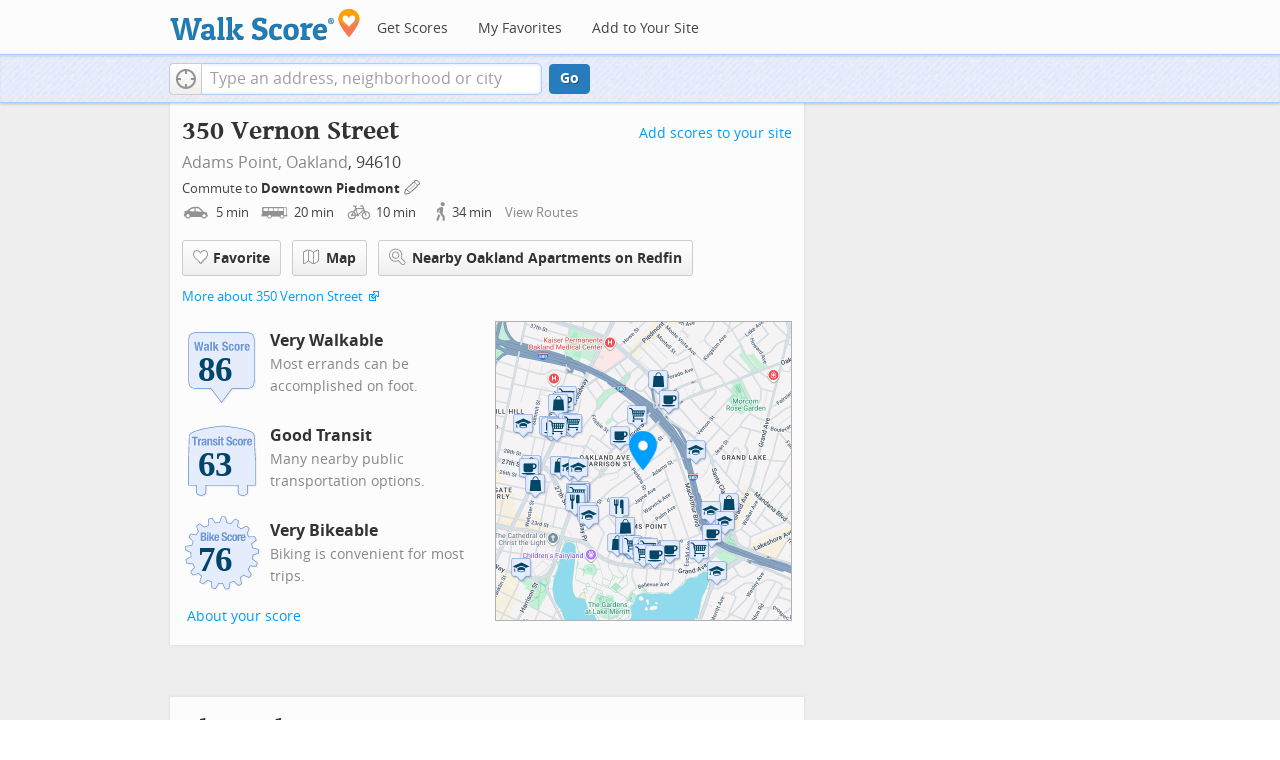

--- FILE ---
content_type: text/html
request_url: https://www.walkscore.com/score/350-vernon-st-oakland-ca-94610
body_size: 8197
content:
 <!DOCTYPE html> <html xmlns:og="http://ogp.me/ns#" xmlns:fb="http://www.facebook.com/2008/fbml"> <head prefix="og: http://ogp.me/ns# fb: http://ogp.me/ns/fb# walk-score: http://ogp.me/ns/fb/walk-score#"> <meta http-equiv="X-UA-Compatible" content="IE=edge,chrome=1"> <meta name="viewport" content="width=device-width, initial-scale=1.0 user-scalable=yes" /> <meta http-equiv="content-type" content="text/html; charset=UTF-8"/> <meta http-equiv="content-language" content="en"> <meta name="msvalidate.01" content="4B461FBFB34199E256F083A963A8CE34" /> <link rel="canonical" href="/score/350-vernon-st-oakland-ca-94610" /> <link rel="stylesheet" href="https://pp.walk.sc/_/s/_g/672a293e3aa1498523c2df1c5553a33a.css"> <style type="text/css"> </style> <title>350 Vernon Street, Oakland CA - Walk Score</title> <meta name="description" content="See the Walk Score of 350 Vernon Street, Oakland CA. View map of nearby restaurants, parks, and schools. See photos of Adams Point 94610." /> <!--[if gte IE 9]> <style type="text/css"> .gradient { filter: none; } </style> <![endif]--> <!--[if lt IE 9]> <style type="text/css"> .visible-smalltablet, .visible-phone, .visible-smallphone, .go-to-sidebar { display: none !important; } .simple-place { display: block !important; } .img-shadow { float: none !important; } .magazine [class*="span"] .img-shadow img { width: 100%; } .magazine [class*="span"] .profile img { max-width: none; } </style> <![endif]--> <meta property="fb:app_id" content="133264856724753"/> <meta property="fb:admins" content="639335198,1009098,1356526099,506749889,733592108,100000351611452" /> <meta property="og:type" content="website" /> <meta property="og:site_name" content="Walk Score"/> <meta property="og:image" content="https://pp.walk.sc/_/s/_i/images/fb-walkscore-180.jpg"/> <link rel="preload" as="script" href="https://www.googletagservices.com/tag/js/gpt.js" /> <script async src="https://dn0qt3r0xannq.cloudfront.net/redfin-t35oUm0kl8/walkscore-longform/prebid-load.js"></script> </head> <body class="pypage responsive magazine with-sidebar cards" ontouchstart="" onmouseover=""> <style type="text/css"> .tile-promo { display: none; } #feat-apartments { display: none !important } #crime-grade { display: none !important } #ws-smartbanner-b, a.map-enticement-link, .app-link-sms { display: none !important; } </style> <script>
  (function() {
    localStorage.removeItem('sb-skip-count'); 

    setInterval(function() {
      document.body.classList.remove('iphone', 'android'); 
      if (document.body.style.position === "fixed") document.body.style.position = ""; 
    }, 100);
  })();
</script> <script src="//www.google-analytics.com/cx/api.js"></script><script>!function(p,s,d,A,C,G,w,i,v,V){var t=w[A]=w[A]||{},a=cxApi,n=a.NO_CHOSEN_VARIATION,b=document.body,r=Math.random;i="MQM0GUKLSF2jaOjI09jEGw";v=a[G](i);if(v==n){V=[0, 1];v=V[(r()*V.length)|0];}t[i]=v;b[C]+=s+[p,i,v].join(d);}('ab',' ','-','AB_VARIANTS','className','getChosenVariation',window)</script> <script>!function(l){try{l&&l.lead_gen_sms=='requested'&&(document.body.className+=' sms-requested')}catch(e){}}(window.localStorage)</script> <div id="fb-root"></div> <div id="top"> <div class="root-container"> <div id="phone-address-bar" class='visible-phone'> <a href="/" data-ajax="false" class='logo'> </a> <ul class="nav nav-pills"> <li class="dropdown pull-left"> <a class="dropdown-toggle" data-toggle="dropdown" href="#"> </a> <ul class="dropdown-menu"> <li><a href='/' data-ajax="false">Search</a></li> <li><a href="/apartments/" id="mobile-nav-find-apartments" data-ajax="false" class="rentals">Find Apartments</a></li> <li><a href="/compare" rel="nofollow" data-ajax="false">My Favorites</a></li> </ul> </li> </ul> </div> <style> #phone-address-bar a.logo { top: 7px; width: 132px; height: 26px; background: url("https://pp.walk.sc/_/s/_i/images/ws-logo/walkscore-logo-132x26.png") 0 0 no-repeat; } @media only screen and (-webkit-min-device-pixel-ratio: 1.5), only screen and (min-device-pixel-ratio:1.5){ #phone-address-bar a.logo { background: url("https://pp.walk.sc/_/s/_i/images/ws-logo/walkscore-logo-264x52.png") 0 0 no-repeat; background-size: 132px 26px; -webkit-background-size: 132px 26px; -moz-background-size: 132px 26px; } } </style> <div id='respo-header' class='hidden-phone'> <div id="branding"> <a href="/" aria-label="Walk Score Logo"><img src="https://pp.walk.sc/_/s/_i/images/walk-score-2-sm.png" alt='Walk Score Logo' width="191" height="33"></a> </div> <div id="navigation"> <a href="/cities-and-neighborhoods/" class="w-btn">Get Scores</a> <a href="/compare" rel="nofollow" class="w-btn">My Favorites</a> <a href="/professional" rel="nofollow" class="w-btn">Add to Your Site</a> </div> <style> #branding { height: 33px; } #branding img { width: 191px; height: 33px; } #respo-header #navigation { left: 214px; top: 21px; } </style> <div id="nav-links"> <div id="btn-login" class="menu-button deactivated emherit"> <span class="avatar"><img id="default-login-head" src="https://pp.walk.sc/_/s/_i/images/search/login-head.png" width="30" /><img alt='Login default user image' id="login-head" src="https://pp.walk.sc/_/s/_i/images/search/login-head.png" /></span><button id="login-name" class="label"><span class="name noselect">Log in</span> <span class="toggle" aria-label="Menu"></span></button> <div class="shim"></div> <div id="login-menu" class="menu"> <div id="logged-in"> <p><a id="my-faves-link" href="/compare" rel="nofollow"><strong>Favorites</strong></a></p> <p><a id="my-places-link"><strong>Profile</strong></a></p> <p><button id="ws-fb-logout" class="link">Log out</button></p> </div> <div id="logged-out"> <p>Log in to save favorites.</p> <p><button id="ws-fb-login" class="fb-login" aria-label="Sign in with Facebook"></button> <p><button id="ws-oid-login" class="oid-login" aria-label="Sign in with Google"></button> </div> </div> </div> </div> </div></div> <div id="address-bar"> <div class="root-container"> <div id="get-score-form"> <div class="input-wrap "> <form id="get-walkscore-form" name="address-query" class="addrbar-query address oneline" onsubmit='document.location.href = "/score/" + encodeAddress($("#addrbar-street").val()); return false;'> <div class="field-sizer with-geo"> <a role="button" href aria-label="Current Location" class="b-btn light geolocate" style="display: block;"><span class="icon"></span></a> <input type="text" value="" id="addrbar-street" name="street" class="ui-autocomplete-input street example-text" autocomplete="off" role="textbox" aria-autocomplete="list" aria-haspopup="true" placeholder="Type an address, neighborhood or city"> </div> <a onclick="$('#get-walkscore-form').submit(); return false;" class="b-btn go-btn" id="gs-address-go" href="#">Go</a> <div class="geolocation-api small-bullet"><span class='icon bullet-target'></span>Locate me</div> </form> </div> </div> <div id="address-bar-links"> <button id="share-button" class="icons-share-button menu-button no-highlight"> <span class="ico"></span><span class="label">Share</span> <div id="share-menu"></div> </button></div> </div> </div> </div> <div class="all-blocks"> <div class="container-wrap"><div class="container-fluid margins-phone"> <div id='float-bar' class="block-wrap block-float-bar no-card"> <div class='float-bar hidden-phone hide'> <div class='container-wrap'> <div class='content'> <p class='buttons'> <a class='nearby-apts-btn b-btn light tall' rel="nofollow" href='/apartments/search/350-vernon-st-oakland-ca-94610' onclick="trackEvent(ACTIVE_COMPONENT, 'apt search button', 'from float-bar')">Nearby Apartments</a><a onclick="return false" class="b-btn light tall fave-btn not-ready" data-eventsrc='float-bar fave btn'><span class="icon fave"></span><span class='text'>Favorite</span></a> </p> <p class='with-ad'>350 Vernon Street</p> <!-- AddressPage_ATF_FloatBarText_600x15 --> <div id='div-gpt-ad-1406239901767-0' style='width:440px; height:15px;' class='extract-dfp-content'></div></div> </div> </div> </div> <div id='address-header' class="block-wrap block-address-header"> <div> <div class="float-left-noncleared"> <h1 class="tight-bot pad-bot-sm">350 Vernon Street</h1> <p class="tight-top tight-bot clear-smallphone dull-link unstyled"> <a href="/CA/Oakland/Adams_Point">Adams Point,</a> <a href="/CA/Oakland">Oakland</a>, 94610</p> </div> <p class='badges-link-upper-right float-right-noncleared badges-link medsmallfont small-pad-top'><a href="/professional/badges.php?address=350 Vernon Street Oakland, CA 94610">Add scores to your site</a></p> <div class="clear-all"> <div id="commutes-enticement-socket" class='smallfont'> <p class='tight-bot'> Commute to <a class="commutes-enticement-edit control-target" data-tracklabel='address link' href="/compare#edit-commutes"> Downtown Piedmont </a> <button aria-label="Edit Your Commutes" class='clickable icon edit light commutes-enticement-edit' data-tracklabel='pencil icon'></button> </p> <p id="commute-dialog-None" data-lat="37.8244063" data-lng="-122.2314865" data-label="Downtown Piedmont" class='commute-summary tight condensed-mode-icons clickable control-target dull-link'> <span data-tracklabel='drive text'> <span class="icon mode-drive" data-tracklabel='drive icon'></span> 5 <span class="mins" data-tracklabel='drive minutes'>min</span> </span> <span data-tracklabel='transit text'> <span class="icon mode-transit" data-tracklabel='transit icon'></span> 20 <span class="mins" data-tracklabel='transit minutes'>min</span> </span> <span data-tracklabel='bike text'> <span class="icon mode-bike" data-tracklabel='bike icon'></span> 10 <span class="mins" data-tracklabel='bike minutes'>min</span> </span> <span data-tracklabel='walk text'> <span class="icon mode-walk" data-tracklabel='walk icon'></span> 34 <span class="mins" data-tracklabel='walk minutes'>min</span> </span> <button class='indent10 hidden-phone buttonLink' data-tracklabel='view routes link'>View Routes</button></p> </div> </div> </div> <div class="row-fluid clear-all"> <div id="detail_actions" class="span12 align-left wrappy-btns pad-top"> <button onclick="return false" class="b-btn light tall fave-btn not-ready mobile-50w first-50w" data-eventsrc='header fave btn'><span class="icon fave"></span><span class='text'>Favorite</span></button> <a class='b-btn light tall mobile-50w fullscreen-map' data-action='button click' id='fullscreen-map-btn' href="#" role="button"><span class="map icon"></span>Map</a> <a class='address_nearby_apartments nearby-apts-btn b-btn light tall mobile-100w' target='_blank' href='https://www.redfin.com/city/13654/CA/Oakland/apartments-for-rent' onclick="trackEvent(ACTIVE_COMPONENT, 'apt search button', 'from header')"><span class="mag-glass icon"></span>Nearby Oakland Apartments on Redfin</a> </div> </div> <div class="smallfont clear-all"> <p class="tight-top"> <a href="https://www.redfin.com/CA/Oakland/350-Vernon-St-94610/home/1887958" onclick="trackEvent(ACTIVE_COMPONENT, 'xdp link click')" target="_blank">More about 350 Vernon Street</a> <span class="icon offsite"></span> </p> </div><div class="row-fluid clear-all"> <div class='span6 '> <div class='clearfix score-div'> <div class='block-header-badge score-info-link' data-eventsrc='score page walk badge'> <!--[if lte IE 8]><img src="//pp.walk.sc/badge/walk/score/86.png" alt="86 Walk Score of 350 Vernon Street Oakland CA 94610"><![endif]--> <!--[if gt IE 8]><img src="//pp.walk.sc/badge/walk/score/86.svg" alt="86 Walk Score of 350 Vernon Street Oakland CA 94610"><![endif]--> <!--[if !IE]> <!-- --><img src="//pp.walk.sc/badge/walk/score/86.svg" alt="86 Walk Score of 350 Vernon Street Oakland CA 94610"><!-- <![endif]--> </div> <h5 class='tight-bot'>Very Walkable</h5> <p class="med-tight-top tight-bot medsmallfont light">Most errands can be accomplished on foot.</p> </div> <div class='clearfix score-div'> <div class='block-header-badge score-info-link' style='padding-bottom: 10px' data-eventsrc='score page transit badge' data-type='transit'> <!--[if lte IE 8]><img src="//pp.walk.sc/badge/transit/score/63.png" alt="63 Transit Score of 350 Vernon Street Oakland CA 94610"><![endif]--> <!--[if gt IE 8]><img src="//pp.walk.sc/badge/transit/score/63.svg" alt="63 Transit Score of 350 Vernon Street Oakland CA 94610"><![endif]--> <!--[if !IE]> <!-- --><img src="//pp.walk.sc/badge/transit/score/63.svg" alt="63 Transit Score of 350 Vernon Street Oakland CA 94610"><!-- <![endif]--> </div> <h5 class='tight-bot'>Good Transit</h5> <p class="med-tight-top tight-bot medsmallfont light">Many nearby public transportation options.</p> </div> <div class='clearfix score-div'> <div class='block-header-badge score-info-link' style='padding-bottom: 10px' data-eventsrc='score page bike badge' data-type='bike'> <!--[if lte IE 8]><img src="//pp.walk.sc/badge/bike/score/76.png" alt="76 Bike Score of 350 Vernon Street Oakland CA 94610"><![endif]--> <!--[if gt IE 8]><img src="//pp.walk.sc/badge/bike/score/76.svg" alt="76 Bike Score of 350 Vernon Street Oakland CA 94610"><![endif]--> <!--[if !IE]> <!-- --><img src="//pp.walk.sc/badge/bike/score/76.svg" alt="76 Bike Score of 350 Vernon Street Oakland CA 94610"><!-- <![endif]--> </div> <h5 class='tight-bot'>Very Bikeable</h5> <p class="med-tight-top tight-bot medsmallfont light">Biking is convenient for most trips.</p> </div> <button class='score-info-link medsmallfont buttonLink' data-eventsrc='score page score details link'>About your score</button> <p class='badges-link-lower-left badges-link medsmallfont'><a href="/professional/badges.php?address=350 Vernon Street Oakland, CA 94610">Add scores to your site</a></p> </div> <div class="span6 hidden-phone small-pad-bot align-left-phone relative "> <div class="clippy-frame titled-map"> <a href="#" class="fullscreen-map" data-action="map click" role="button"><img class="clippy-inner address-header-static-tile" width='374' src="//pp.walk.sc/tile/e/0/748x600/loc/lat=37.8154185/lng=-122.2552852.png" alt="map of restaurants, bars, coffee shops, grocery stores, and more near 350 Vernon Street in Oakland"></a> <div class="map-house fullscreen-map" data-action="marker click" role="button"></div> </div> </div> </div> <div id="fullscreen-map" class="modal hide fade fullscreen preserve thin-frame" tabindex="-1" role="dialog" aria-labelledby="myModalLabel" aria-hidden="true"> <div class="modal-header"> <button type="button" class="close" data-dismiss="modal" aria-hidden="true">×</button> <h3 id="myModalLabel">What's Nearby</h3> </div> <div class="modal-body"> <div id='modal-fullscreen-map'></div> <p class='float-right hidden-phone smallfont tight-bot r-indent3 hide add-place-text'>Something missing? <a class='add-place'>Add a place</a></p> </div> </div> </div> <div id='mobile-static-map' class="block-wrap block-mobile-static-map"> <div class="row-fluid"> <div class="span12 small-pad-bot align-left-phone relative"> <div class="clippy-frame titled-map"> <a href="#" class="fullscreen-map" data-action="map click" role="button"><img class="clippy-inner address-header-static-tile" width='374' src="//pp.walk.sc/tile/e/0/748x600/loc/lat=37.8154185/lng=-122.2552852.png" alt="map of restaurants, bars, coffee shops, grocery stores, and more near 350 Vernon Street in Oakland"></a> <div class="map-house fullscreen-map" data-action="marker click" role="button"></div> </div> </div> </div> </div> <div id='text-ad' class="block-wrap block-text-ad no-card"> <!-- AddressPage_ATF_1stText_600x15 --> <div id='div-gpt-ad-1403560076948-0' class='extract-dfp-content'></div> </div> <div id='address-summary' class="block-wrap block-address-summary"> <h2>About this Location</h2> <div class="row-fluid"> <div class="span6"> <div id='addr-streetview' class='min-300 unbootstrap'></div> </div> <div id="apt-description" class="span6"> <div id="loc-description"> <div> <div class='microdata' itemscope itemtype="http://schema.org/Place"> <div itemprop="address" itemscope itemtype="http://schema.org/PostalAddress"> <div itemprop="streetAddress">350 Vernon Street</div> <div itemprop="addressLocality">Oakland</div> <div itemprop="addressRegion">CA</div> <div itemprop="postalCode">94610</div> </div> <div itemprop="geo" itemscope itemtype="http://schema.org/GeoCoordinates"> <meta itemprop="latitude" content="37.8154185" /> <meta itemprop="longitude" content="-122.2552852" /> </div> </div> <div class='content'> <p> <span id="score-description-sentence"> 350 Vernon Street has a Walk Score of 86 out of 100. This location is Very Walkable so most errands can be accomplished on foot. </span> </p> <p> 350 Vernon Street is a 21 minute walk from the Orange-N OAK Airport / Richmond and the Red-N SFO / SF / Richmond at the 19th Street Oakland stop. </p> <p> This location is in the Adams Point neighborhood in Oakland. Nearby parks include Oak Park, Oak Glen Park and Splash Pad Park. </p> </div> </div> </div> </div> </div> </div> <div id='text-ad' class="block-wrap block-text-ad no-card"> <!-- AddressPage_ATF_2ndText_600x15 --> <div id='div-gpt-ad-1403560076948-1' class='extract-dfp-content'></div> </div><div id="sidebar-anchor-0"></div> <div id='getting-around' class="block-wrap block-getting-around"> <div class='mag-block'> <h2 class="float-left-noncleared">Travel Time Map</h2> <p class='float-right-noncleared add-travel-time-link medsmallfont small-pad-top'><a href="/professional/travel-time-js-api.php#widget-example" onclick="trackEvent(ACTIVE_COMPONENT, 'add to your site: travel time')">Add to your site</a></p> <p class="subtitle clear-all"> Explore how far you can travel by car, bus, bike and foot from 350 Vernon Street. </p> <div class='relative'> <div id='map-getting-around' class='map min-300'></div> </div> </div> </div> <div id='text-ad' class="block-wrap block-text-ad no-card"> <!-- AddressPage_ATF_3rdText_600x15 --> <div id='div-gpt-ad-1403560076948-2' class='extract-dfp-content'></div> </div> <div id='transit' class="block-wrap block-transit"> <div class='clearfix'> <p class='float-right-noncleared add-transit-link medsmallfont small-pad-top'><a href="https://www.walkscore.com/professional/badges.php" onclick="trackEvent(ACTIVE_COMPONENT, 'add to your site: transit')">Add to your site</a></p> <div class='block-header-badge score-info-link' data-eventsrc='score page transit badge' data-type='transit'> <!--[if lte IE 8]><img src="//pp.walk.sc/badge/transit/score/63.png" alt="63 Transit Score of 350 Vernon Street Oakland CA 94610"><![endif]--> <!--[if gt IE 8]><img src="//pp.walk.sc/badge/transit/score/63.svg" alt="63 Transit Score of 350 Vernon Street Oakland CA 94610"><![endif]--> <!--[if !IE]> <!-- --><img src="//pp.walk.sc/badge/transit/score/63.svg" alt="63 Transit Score of 350 Vernon Street Oakland CA 94610"><!-- <![endif]--> </div> <h2 class='with-sub'>Good Transit</h2> <p>350 Vernon Street has good transit which means many nearby public transportation options. </p> <div class="titled-map hidden-phone"> <div id="map-transit" class="map min-300"></div> </div> <div class='transit-lists'> <div class="rail-lines transit-list"> <p class="title"><span class='icon rail'></span><strong>Rail lines:</strong></p> <ul> <li class='w-btn transit-list-item route-7'><p class='name'>Red-N SFO / SF / Richmond</p> <p class='dist'>0.9 mi</p></li><li class='w-btn transit-list-item route-8'><p class='name'>Red-S SF / SFO Airport / Millbrae</p> <p class='dist'>0.9 mi</p></li><li class='w-btn transit-list-item route-9'><p class='name'>Orange-N OAK Airport / Richmond</p> <p class='dist'>0.9 mi</p></li><li class='w-btn transit-list-item route-10'><p class='name'>Orange-S OAK Airport / Berryessa/North San Jose</p> <p class='dist'>0.9 mi</p></li><li class='w-btn transit-list-item route-11'><p class='name'>Yellow-S San Francisco International Airport</p> <p class='dist'>0.9 mi</p></li><li class='w-btn transit-list-item route-12'><p class='name'>Yellow-N San Francisco / Antioch</p> <p class='dist'>0.9 mi</p></li><li class='w-btn transit-list-item route-13'><p class='name'>Green-S OAK Airport / SF / Daly City</p> <p class='dist'>1.4 mi</p></li><li class='w-btn transit-list-item route-14'><p class='name'>Green-N SF / OAK Airport / Berryessa</p> <p class='dist'>1.4 mi</p></li><li class='w-btn transit-list-item route-15'><p class='name'>Blue-N SF / OAK Airport / Dublin/Pleasanton</p> <p class='dist'>1.4 mi</p></li><li class='w-btn transit-list-item route-16'><p class='name'>Blue-S OAK Airport / SF / Daly City</p> <p class='dist'>1.4 mi</p></li> </ul> </div> <div class="bus-lines transit-list"> <p class="title"><span class='icon bus'></span><strong>Bus lines:</strong></p> <ul> <li class='w-btn transit-list-item route-0'><p class='name'>33 Piedmont - Harrison - Park Blvd.</p> <p class='dist'>0.1 mi</p></li><li class='w-btn transit-list-item route-1'><p class='name'>57 40th St. - MacArthur</p> <p class='dist'>0.2 mi</p></li><li class='w-btn transit-list-item route-2'><p class='name'>658 Skyline - Bret Harte - MacArthur</p> <p class='dist'>0.2 mi</p></li><li class='w-btn transit-list-item route-3'><p class='name'>657 Oak High - Oak Tech - MacArthur</p> <p class='dist'>0.2 mi</p></li><li class='w-btn transit-list-item route-4'><p class='name'>653 Montera - MacArthur</p> <p class='dist'>0.2 mi</p></li><li class='w-btn transit-list-item route-5'><p class='name'>611 Westlake Middle - 14th Ave.</p> <p class='dist'>0.2 mi</p></li><li class='w-btn transit-list-item route-6'><p class='name'>P Piedmont - Oakland Ave. Transbay</p> <p class='dist'>0.3 mi</p></li> </ul> </div> </div> </div> </div> <div id='text-ad' class="block-wrap block-text-ad no-card"> <!-- AddressPage_ATF_4thText_600x15 --> <div id='div-gpt-ad-1403560076948-3' class='extract-dfp-content'></div> </div> <div id='hood-promo' class="block-wrap block-hood-promo"> <div class='small-pad-top apartments clearfix'> <h2>Adams Point Neighborhood</h2> <p> 350 Vernon Street is in the Adams Point neighborhood. Adams Point is the 24th most walkable neighborhood in <a href="/CA/Oakland"><strong>Oakland</strong></a> with a neighborhood Walk Score of 89. </p> <p> Moving to Oakland from another city? View our <a href="/moving/to-oakland">moving to Oakland guide</a>. </p> </p> <div class="row-fluid small-phone phone-clippy"> <div class="span6"> <a class='b-btn light float-left mobile-100w' href="/CA/Oakland/Adams_Point"> Learn More About Adams Point </a> </div> <div class="span6"> <a class='b-btn light float-right-noncleared phone-left mobile-100w' href="/CA/Oakland"> Learn More About Oakland </a> </div> </div> <div class='align-left pad-top'> <div class="breadcrumbs"> <a href="/cities-and-neighborhoods/" title="United States Walkability Rankings">United States</a><span></span> <a href="/CA" title="Cities in California state">California</a><span></span> <a href="/CA/Oakland" >Oakland</a><span></span> <a href="/CA/Oakland/Adams_Point" >Adams Point</a></div> </div> </div> </div> <div id='responsive-ad' class="block-wrap block-responsive-ad"> <div class='mag-block borderless overflow-banner' > <!-- Aditude Ad--> <div id="leaderboard-ad"></div> <script>
    window.tude = window.tude || { cmd: [] };
    tude.cmd.push(function() {
      tude.refreshAdsViaDivMappings([
        {
          divId: "leaderboard-ad",
          baseDivId: "pb-slot-walkscore-leader",
        }
      ]);
    });
  </script> </div> </div> <div class="respo-sidebar-wrap"> <div class="respo-sidebar clearfix"> <div id='responsive-ad' class="block-wrap block-responsive-ad"> <div class='mag-block borderless go-to-sidebar ad2' data-sidebar-anchor="sidebar-anchor-0" data-sidebar-weight='10'> <!-- Aditude Ad--> <div id="right-rail-ad"></div> <script>
    window.tude = window.tude || { cmd: [] };
    tude.cmd.push(function() {
      tude.refreshAdsViaDivMappings([
        {
          divId: "right-rail-ad",
          baseDivId: "pb-slot-walkscore-rail",
        }
      ]);
    });
  </script> </div> </div> </div> </div> </div></div> </div> <script>window.initialize = function(){ window._goodToGo = true }</script> <script src="https://pp.walk.sc/_/s/_g/746b7be055773d3812ba191babd77ac7.js"></script> <script>$LAB.setGlobalDefaults({AllowDuplicates:false});</script> <!--[if IE]><script>$LAB.setGlobalDefaults({AlwaysPreserveOrder:true});</script><![endif]--> <div id="footer"><div id="city-footer"> <div class="container-fluid margins-phone"> <div class="root-container clearfix row-fluid"> <div class='span6 clearfix'> <div class='clear-all'> <div class="section clear-all with-social"> <h5><a href="/">Walk Score</a></h5> <div id="social-media-buttons" class="social-buttons"> <button aria-label="Twitter" onclick='trackNavigationNewWindow("http://twitter.com/walkscore", ACTIVE_COMPONENT, "follow us", "twitter")' class='s-btn friend-twitter'> </button> <button aria-label="Facebook" onclick='trackNavigationNewWindow("http://www.facebook.com/walkscore", ACTIVE_COMPONENT, "follow us", "facebook")' class='s-btn friend-facebook'> </button> <button aria-label="Email" onclick='trackNavigation("/how-it-works/#join-list", ACTIVE_COMPONENT, "follow us", "email list")' class='s-btn friend-email-list'> </button><div onclick='trackNavigationNewWindow("http://plus.google.com/+walkscore/", ACTIVE_COMPONENT, "follow us", "google plus")' class='s-btn friend-google'> </div></div> <ul> <li><a href="/about.shtml">About</a></li> <li><a href="/how-it-works/">How It Works</a></li> <li><a href="/press/">Press</a></li> <li><a href="/terms-of-use.shtml" rel="nofollow">Terms &amp; Privacy</a></li> <li><div style="visibility:visible;"><a href="/contact" target="_blank" rel="nofollow">Feedback</a></div></li> </ul> </div> <div class="section wide"> <h5><a href="/professional/">Professional</a></h5> <ul> <li><a href="/professional/walk-score-widget.php">Walk Score Widget</a></li> <li><a href="/professional/walk-score-apis.php">Walk Score APIs</a></li> <li><a href="/professional/research.php">Data Services</a></li> <li><a href="/professional/real-estate-professionals.php">Real Estate Professionals</a></li> <li><a href="/professional/walkability-research.php">Walkability Research</a></li> <li><a href="/professional/badges.php">Badges</a></li> </ul> </div> </div> <p class="accessibility-contact">If you are using a screen reader or having trouble reading this website, please call Walk Score customer service at (253) 256-1634.</p> <p class="credit"><br />&copy; 2026 Walk Score</p> </div> </div> <noscript> <img src="http://b.scorecardresearch.com/p?c1=2&c2=15053602&cv=2.0&cj=1" /> </noscript></div> </div> <script>(function(){var start=function(){(window.wLAB = $LAB).wait(function(){window.ACTIVE_COMPONENT = "overview";window.isMobile = false;}).script("https://ajax.googleapis.com/ajax/libs/jquery/1.9.1/jquery.min.js").wait(function(){window.trueWinWidth = function(){return Math.max($(window).outerWidth(true), window.outerWidth);}}).wait(function(){;(function() {'use strict';$('body').addClass('loaded-' + (trueWinWidth()>=850 ? "with":"without") + '-sidebar');var sidebarBlocks = $('.go-to-sidebar').toArray();var anchors = [];if (sidebarBlocks.length) {var sortByWeight = function(a, b){var aWeight = Number($(a).attr('data-sidebar-weight') || 10);var bWeight = Number($(b).attr('data-sidebar-weight') || 10);return ((aWeight < bWeight) ? -1 : ((aWeight > bWeight) ? 1 : 0));};sidebarBlocks.sort(sortByWeight);$.each(sidebarBlocks, function(i,e) {anchors.push($('#'+$(e).attr('data-sidebar-anchor')));});var sidebar = $('.respo-sidebar');window.isShowingSidebar = true;var alertSidebarShown = function(){if (window.isShowingSidebar){$.event.trigger("sidebarShown");}};var resizeFunc = function(){var showSidebar = (trueWinWidth() >= 850);if (showSidebar != window.isShowingSidebar){window.isShowingSidebar = showSidebar;if (showSidebar){$.each(sidebarBlocks, function(i,e) {sidebar.append($(e).parent());});alertSidebarShown();}else {$.each(sidebarBlocks, function(i,e) {anchors[i].after($(e).parent());});}}};alertSidebarShown();$(window).resize(resizeFunc);resizeFunc();}})();}).script("https://maps.googleapis.com/maps/api/js?callback=initialize&libraries=geometry,places&client=gme-redfin&channel=walkscore-overview").script("https://pp.walk.sc/_/s/_g/62b16cb82d6064e51e930022b2ac1ffa.js").script("https://pp.walk.sc/_/s/_p/listing/8cd3de742c321203d5cd8ddac939bef0.js");$LAB};if(window.addEventListener)window.addEventListener("load",start,false);else window.attachEvent("onload",start);})()</script> </body> </html>

--- FILE ---
content_type: text/javascript
request_url: https://pp.walk.sc/_/s/_p/listing/8cd3de742c321203d5cd8ddac939bef0.js
body_size: 6591
content:
!function(){!function(){"use strict";window._blockLayoutCallbacks=[],window.blockLayout=function(e){window._blockLayoutCallbacks.push(e)}}(),window.localStorage&&window.localStorage.apartments_state&&window.localStorage.apartments_state.indexOf("develop.walkscore")!=-1&&document.location.href.indexOf("www.walkscore")!=-1&&(window.localStorage.apartments_state=window.localStorage.apartments_state.replace("develop.walkscore","www.walkscore")),$("#phone-address-bar .dropdown-menu a").click(function(){trackEvent(ACTIVE_COMPONENT,$(this).text()+" click","mobile nav")}),window.localStorage&&window.localStorage.apartments_state&&($("#mobile-nav-find-apartments").click(function(e){return e.preventDefault(),document.location=window.localStorage.apartments_state,!1}),$("#mobile-nav-faves").click(function(e){return e.preventDefault(),document.location=window.localStorage.apartments_state+"&tab=faves",!1})),window.localStorage&&window.localStorage.apartments_state&&$("#my-faves-link").click(function(e){trackEvent(ACTIVE_COMPONENT,"Favorites click","user menu")}),function(){$("#navigation a").click(function(){trackEvent("ACTIVE_COMPONENT",$(this).text()+" click","main nav")});var e=window.localStorage&&window.localStorage.apartments_state;e&&$("#top-nav-find-apartments").click(function(t){return t.preventDefault(),document.location=e.split("?")[0],!1})}(),blockLayout(function(){window.rentSalePathBase="/apartments",$("#get-walkscore-form").attr("onsubmit",""),new RentalsSearchBox({rentsale:2}).setInput($("#addrbar-street"))});googletag.cmd.push(function(){googletag.defineSlot("/1357474/AddressPage_ATF_FloatBarText_600x15",[600,15],"div-gpt-ad-1406239901767-0").addService(googletag.pubads()),googletag.pubads().enableSingleRequest(),googletag.enableServices()}),googletag.cmd.push(function(){googletag.display("div-gpt-ad-1406239901767-0")}),blockLayout(function(){window.commutesEnticementApp=new CommutesEnticementApp({lat:37.8154185,lng:-122.2552852}),$("body").hasClass("user-has-commute")&&commutesEnticementApp.on("update",function(){$("body").removeClass("user-has-commute")}).update()}),function(){var e=Math.max($(window).outerWidth(!0),window.outerWidth),t={ws_wsid:"9d8b9aab2f4f59b04bed3837e4ca9b43",ws_address:"350 Vernon Street Oakland CA 94610",ws_lat:"37.8154185",ws_lon:"-122.2552852",ws_width:"100%",ws_height:"427",ws_layout:"none",ws_hide_footer:"true",ws_commute:"false",ws_public_transit:"false",ws_no_link_info_bubbles:"true",ws_show_reviews:e>767?"true":"false",ws_no_link_score_description:"true",ws_hide_bigger_map:"true",ws_background_color:"transparent",ws_map_modules:"google_map,street_view,satellite,walkability",ws_no_head:"true"};for(var a in t)t.hasOwnProperty(a)&&(window[a]=t[a])}(),function(){var e=function(){return $("#fullscreen-map").data("maptype")},t=function(){return[e(),window.trueWinWidth()].join("-")},a=function(){$("#fullscreen-map").data("mapstate",t())},o=function(){var e=t();return e==$("#fullscreen-map").data("mapstate")&&$("#modal-fullscreen-map").find("iframe").length},n=function(){if(!o()){window.ws_div_id="modal-fullscreen-map";var e=$("#modal-fullscreen-map");window.ws_height=bootstrapIsPhone()?Math.min(window.innerHeight-100,parseInt(e.parent().css("max-height"))):Math.min(650,.8*window.innerHeight-40),e.empty().height(window.ws_height),loadTileAsync(),a()}};$("#fullscreen-map").on("show",function(){o()||$("#modal-fullscreen-map").empty(),$(window).unbind("resize.fullscreen"),$(window).bind("resize.fullscreen",_(function(){n()}).debounce(500))}),$("#fullscreen-map").on("shown",function(){n(),$(document).off("focusin.modal")}),$("#fullscreen-map").on("hide",function(){$(window).unbind("resize.fullscreen"),$(window).bind("resize.fullscreen",function(){$("#modal-fullscreen-map").empty()}),$(this).find(".add-place-text").css("display","none"),trackEvent(ACTIVE_COMPONENT,"bigger map closed")})}(),googletag.cmd.push(function(){googletag.defineSlot("/1357474/AddressPage_ATF_HeaderText_600x15",[600,15],"div-gpt-ad-1406333324833-0").addService(googletag.pubads()),googletag.pubads().enableSingleRequest(),googletag.enableServices()}),googletag.cmd.push(function(){googletag.display("div-gpt-ad-1406333324833-0")}),googletag.cmd.push(function(){googletag.defineSlot("/1357474/AddressPage_ATF_1stText_600x15",[600,15],"div-gpt-ad-1403560076948-0").addService(googletag.pubads()),googletag.pubads().enableSingleRequest(),googletag.enableServices()}),googletag.cmd.push(function(){googletag.display("div-gpt-ad-1403560076948-0")}),collapseParagraphs("#loc-description .content",trueWinWidth()<768?1:3,"More","Less"),googletag.cmd.push(function(){googletag.defineSlot("/1357474/AddressPage_ATF_2ndText_600x15",[600,15],"div-gpt-ad-1403560076948-1").addService(googletag.pubads()),googletag.pubads().enableSingleRequest(),googletag.enableServices()}),googletag.cmd.push(function(){googletag.display("div-gpt-ad-1403560076948-1")}),googletag.cmd.push(function(){googletag.defineSlot("/1357474/AddressPage_ATF_3rdText_600x15",[600,15],"div-gpt-ad-1403560076948-2").addService(googletag.pubads()),googletag.pubads().enableSingleRequest(),googletag.enableServices()}),googletag.cmd.push(function(){googletag.display("div-gpt-ad-1403560076948-2")}),googletag.cmd.push(function(){googletag.defineSlot("/1357474/AddressPage_ATF_4thText_600x15",[600,15],"div-gpt-ad-1403560076948-3").addService(googletag.pubads()),googletag.pubads().enableSingleRequest(),googletag.enableServices()}),googletag.cmd.push(function(){googletag.display("div-gpt-ad-1403560076948-3")}),$(window).load(function(){window._ws_win_loaded=!0}),setTimeout(function(){for(var e=$LAB,t=["https://pp.walk.sc/_/s/_g/a1e802606e27dad2c9584788c1fcf0f8.js"],a=0;a<t.length;a++)e=e.script(t[a]);e.wait(function(){"use strict";isIOS()?($("body").addClass("ios"),isIOS()&&!window.isIpad()&&$("body").addClass("iphone")):window.isAndroid()&&$("body").addClass("android"),window.CDN_HOSTS=["https://pp.walk.sc","https://pp2.walk.sc","https://pp3.walk.sc"],$(document).ready(app_loader(logExceptions("basic_page_init_js",function(){$(document).ready(function(){activateShareButton(),$("body").addClass("loaded-at-"+findBootstrapEnvironment()),isIpad()&&$("body").addClass("touch")}),window.initBlockMaps&&window.initBlockMaps(),$("[data-asyncimgsrc]").each(function(e,t){t=$(t),t.attr("src",t.attr("data-asyncimgsrc"))})}))),app_loader(logExceptions("supports_ugc_init",function(){var e=new google.maps.LatLngBounds(new google.maps.LatLng(37.80249,-122.26237),new google.maps.LatLng(37.81823,-122.24656));window.dataCurator=window.simpleLoginApp.curator.dataCurator,window.dataCurator.wireUpAddPlaceButtons({bounds:e}),window.dataCurator.wireUpAskExpertLinks()})),app_loader(logExceptions("block_init_app",function(){var e=null,t=e?e[K_URLSLUG]:"/350-vernon-st-oakland-ca-94610".replace(/^\//,"");trackEventNonInteractive(ACTIVE_COMPONENT,"score page view","address"),window.baseApp=new RentalsComponentBaseApp({title:decodeURIComponent(""),street:decodeURIComponent(""),requested_id:"",sidebarDiv:document.getElementById("sidebar"),favoritesDiv:document.getElementById("favorites"),lat:37.8154185,lng:-122.2552852,slug:t,price:void 0,beds:void 0,thumbnailBase:"",activeRental:e,view_details_url:"",rentsale:2,GKEY:"AIzaSyCuzgxF14kjRPwZsA_0yDXP0KoN9AEQLBs"}),logPageView(t);var a=new RentalsDetailsApp({baseApp:baseApp,listingId:"",rentsale:2,loc:decodeURIComponent(""),detailsContent:window.activeDetailsContent});getUserLocationState({slug:t,success:function(e){a.details.freshenUIWithUserData(e)}})})),$(window).on("float-bar-block-scroll-in",logExceptions("block_init_float-bar",function(){if(!bootstrapIsPhone()){var e=$(".float-bar"),t=function(){var t=$(window).scrollTop()<220;e.css("display",t?"none":"block")};$(window).scroll(t)}extractTextAd("div-gpt-ad-1406239901767-0",{city:"Oakland",url:"http://www.eastbayhomesolutions.com/listings/minprice/255000/beds/1/areas/27983,27984,27985,27986,27987,27988,27990,27991,27992,27993,27994,27995,27996,27997,27998,132598,135235,138527,139310,139439,140660/sort/price+asc/?ts=pdws&tsinfo=ADV-CA-OAKLAND-ALL"})})),$(window).on("address-header-block-scroll-in",logExceptions("block_init_address-header",function(){wireUpScoreInfoLinks("Address","350 Vernon Street",{scores:{walk:86,transit:63,bike:76},score_details:{culture_C:{contribution:5.69121120368058,max_contribution:6.3417576139449965,score:89.74185943603516},dine_drink_C:{contribution:23.568199091882356,max_contribution:28.40536862951059,score:82.97093200683594},errands_C:{contribution:15.194007971327984,max_contribution:16.77204284340971,score:90.59127807617188},grocery_P:{contribution:17.676457172757743,max_contribution:19.025272841834994,score:92.910400390625},parks_P:{contribution:6.054868947666695,max_contribution:6.3417576139449965,score:95.4761962890625},schools_P:{contribution:5.604422814703423,max_contribution:6.3417576139449965,score:88.37333679199219},shopping_C:{contribution:11.8950677340346,max_contribution:16.77204284340971,score:70.9219970703125}},address:"350 Vernon Street"}),$(".badges-link").click(function(){trackEvent(ACTIVE_COMPONENT,"badges link click","add scores to your site")});var e=$(".address-header-static-tile"),t=e.attr("data-imgsrc");t&&e.attr("src",t),$(".fullscreen-map").click(function(){return trackEvent(ACTIVE_COMPONENT,"click bigger map btn",$(this).attr("data-action")),$("#fullscreen-map").one("shown",function(){$(".add-place-text").css("display","block")}),$("#fullscreen-map").data("maptype","nearby").modal("show"),!1}),extractTextAd("div-gpt-ad-1406333324833-0",{city:"Oakland",url:"http://www.eastbayhomesolutions.com/listings/minprice/255000/beds/1/areas/27983,27984,27985,27986,27987,27988,27990,27991,27992,27993,27994,27995,27996,27997,27998,132598,135235,138527,139310,139439,140660/sort/price+asc/?ts=pdws&tsinfo=ADV-CA-OAKLAND-ALL"}),trackEventNonInteractive(ACTIVE_COMPONENT,"market leader shown","from header")})),$(window).on("mobile-static-map-block-scroll-in",logExceptions("block_init_mobile-static-map",function(){$.browser.msie&&$.browser.version<9&&$("#mobile-static-map").hide()})),$(window).on("text-ad-block-scroll-in",logExceptions("block_init_text-ad",function(){extractTextAd("div-gpt-ad-1403560076948-0")})),$(window).on("address-summary-block-scroll-in",logExceptions("block_init_address-summary",function(){var e="addr-feature",t=($("#"+e),"addr-streetview"),a={},o={placeholder:"https://pp3.walk.sc/_/s/_i/images/placeholder-no-sv-available2.jpg",onUnavailable:_(function(){bootstrapIsPhone()?$("#"+t).parent().css("display","none"):this.ssv.hide()}).bind(a)};a.ssv=new SimpleStreetview(t,o);var n=new google.maps.LatLng(37.8154185,-122.2552852);a.ssv.update(n)})),$(window).on("text-ad-block-scroll-in",logExceptions("block_init_text-ad",function(){extractTextAd("div-gpt-ad-1403560076948-1")})),$(window).on("getting-around-block-scroll-in",logExceptions("block_init_getting-around",function(){if(!bootstrapIsPhone()&&Modernizr.canvas){var e=new google.maps.LatLng(37.8154185,-122.2552852),t=_({zoom:15,center:e}).extend(window.mapOptions),a=new google.maps.Map(document.getElementById("map-getting-around"),t),o=constructSpriteIconFactory("place-pins");wireGridResizing(a),addMapMenu(appifyMap(a),{leftButton:!0}),new google.maps.Marker({map:a,icon:o.createIcon("house"),position:e,clickable:!1}),$LAB.script("//apicdn.walkscore.com/api/v1/traveltime_widget/js?wsid=ws_internal&_=6").wait(function(){var e=new walkscore.TravelTimeWidget({map:a,origin:"37.8154185,-122.2552852",show:!0,mode:walkscore.TravelTime.Mode.WALK}).on("error",_(function(){e.on("fetch",_(function(){e.setShow(!0)}).once()).setMode(walkscore.TravelTime.Mode.DRIVE)}).once())}),$("#map-getting-around").addClass("ttw-hovtrigger")}else $(".block-getting-around").addClass("hide")})),$(window).on("text-ad-block-scroll-in",logExceptions("block_init_text-ad",function(){extractTextAd("div-gpt-ad-1403560076948-2")})),$(window).on("transit-block-scroll-in",logExceptions("block_init_transit",function(){var e=$(".transit-lists"),t=e.children("div").eq(0).find("li").slice(4);t=t.add(e.children("div").slice(1)),collapse(t,{container:e});var a=new google.maps.LatLng(37.8154185,-122.2552852),o=[["7b2a69da5d2792a009647629a7aa1c6a5875dc91","33 Piedmont - Harrison - Park Blvd.","bus"],["d2d006ec74a1dd777c8e969225fff60b7d97a0cf","57 40th St. - MacArthur","bus"],["53672006c2a0d4331fa5a7d9ec1472203acdbf14","658 Skyline - Bret Harte - MacArthur","bus"],["893b3b4b0c6a802c8ff69a2d8952bf2342a68223","657 Oak High - Oak Tech - MacArthur","bus"],["fe8ac171fdc8879969649fc60eefec11a60bbf40","653 Montera - MacArthur","bus"],["c208cfe6c13905291c60b76288abe945ef6f21aa","611 Westlake Middle - 14th Ave.","bus"],["a191e787dd03558f13640fa98e80c340d04e88c3","P Piedmont - Oakland Ave. Transbay","bus"],["ea813705f46dde33991ec09555138c9323b0757a","Red-N SFO / SF / Richmond","rail"],["c6db70a5b59cd33bb9509af73992102fafbf1c4f","Red-S SF / SFO Airport / Millbrae","rail"],["f6315b5e8632a1b567631742403fcb31f0ac1598","Orange-N OAK Airport / Richmond","rail"],["bebbea4a9d6c9496851af04dff07590a9446939b","Orange-S OAK Airport / Berryessa/North San Jose","rail"],["075523caa3219c1f42e5fa06e4fe83646f20aa17","Yellow-S San Francisco International Airport","rail"],["7e6eec93840f68fc4a6f5eaab67701286cfd75c7","Yellow-N San Francisco / Antioch","rail"],["7ee0c8eee672207c852e7b7bb75de96b907ccca2","Green-S OAK Airport / SF / Daly City","rail"],["e668d74d4632d7658647a4d9a932538bd10518f8","Green-N SF / OAK Airport / Berryessa","rail"],["1a330ec2b9ba73e479a1ece8d0bd6f869af7ed89","Blue-N SF / OAK Airport / Dublin/Pleasanton","rail"],["fb7b52bb5e3574a8c46a5879dca02166a78fd44f","Blue-S OAK Airport / SF / Daly City","rail"]],n=[["Oakland Av:Perkinsway Path",37.816391,-122.2572903,[0],22619306,85,"AC Transit"],["Oakland Av:Pearl St",37.8175338,-122.2555951,[0],22618294,85,"AC Transit"],["Oakland Av:29th St",37.8157989,-122.2581464,[0],22619402,85,"AC Transit"],["MacArthur Blvd:Adams St",37.8159379,-122.252311,[3,4,1,2],22618369,85,"AC Transit"],["Harrison St:Frisbie St",37.8175151,-122.2571238,[0],22620078,85,"AC Transit"],["MacArthur Blvd:Vernon St",37.8172206,-122.2529215,[3,4,1,2],301677933,85,"AC Transit"],["Harrison St:29th St",37.8159386,-122.258797,[0],22617717,85,"AC Transit"],["Harrison St:Pearl St",37.8183583,-122.2557737,[0],22619812,85,"AC Transit"],["Harrison St:Hamilton Pl (West Lake Middle School)",37.8147126,-122.259503,[5,0],22617333,85,"AC Transit"],["Harrison St:Hamilton Pl",37.8148811,-122.2595723,[0],22617506,85,"AC Transit"],["Oakland Av:MacArthur Blvd",37.8190458,-122.2535234,[6,0],22620414,85,"AC Transit"],["345 MacArthur Blvd",37.8132023,-122.2511779,[3,4,1,2],389235586,85,"AC Transit"],["Santa Clara Av:Oakland Av",37.8190294,-122.2532693,[3,4,1,2],22617795,85,"AC Transit"],["Santa Clara Av:Vernon St",37.8175891,-122.2507847,[3,4,1,2],301678060,85,"AC Transit"],["Harrison St:West Lake Middle School",37.8140595,-122.2605612,[5,0],22620121,85,"AC Transit"],["Santa Clara Av:Harrison St",37.8197146,-122.2539479,[3,4,1,2],22621134,85,"AC Transit"],["19th Street Oakland",37.80806,-122.268722,[9,10,11,8,7],543812396,86,"Bay Area Rapid Transit"],["19th Street Oakland",37.808105,-122.268821,[12],545611424,86,"Bay Area Rapid Transit"],["MacArthur",37.828801,-122.267076,[12,9,11,7],537623526,86,"Bay Area Rapid Transit"],["MacArthur",37.828827,-122.267259,[10,8],545611416,86,"Bay Area Rapid Transit"],["12th Street / Oakland City Center",37.803471,-122.271589,[12,11,9,10,7,8],537623533,86,"Bay Area Rapid Transit"],["Lake Merritt",37.797357,-122.265232,[10,16,9,14,15,13],537623514,86,"Bay Area Rapid Transit"]],i={0:22619306,1:22618369,10:543812396,11:543812396,12:545611424,13:537623514,14:537623514,15:537623514,16:537623514,2:22618369,3:22618369,4:22618369,5:22617333,6:22620414,7:543812396,8:543812396,9:543812396};if(bootstrapIsPhone())$(".block-transit").find(".titled-map").css("display","none").end().find(".transit-list-item").removeClass("w-btn");else{var s=_({zoom:15,center:a}).extend(window.mapOptions),r=new google.maps.Map(document.getElementById("map-transit"),s);wireGridResizing(r),addMapMenu(appifyMap(r)),$LAB.script("https://cdn2.walk.sc/2/js/route-inspector_vcymmcep.js").script("https://cdn2.walk.sc/2/js/transit-block_vcymmcep.js").wait(function(){new ws.TransitBlockManager(r,a,o,n,i)})}})),$(window).on("text-ad-block-scroll-in",logExceptions("block_init_text-ad",function(){extractTextAd("div-gpt-ad-1403560076948-3")})),$(window).on("hood-promo-block-scroll-in",logExceptions("block_init_hood-promo",function(){$(".block-hood-promo img").each(function(){var e=$(this),t=e.attr("data-imgsrc");t&&e.attr("src",t).removeClass("invisible")})})),window._goodToGo?_(google_ready).defer():window.initialize=google_ready,app_loader(logExceptions("block_layout_callbacks",function(){for(var e=window._blockLayoutCallbacks;e.length;)e.shift()();window.blockLayout=function(e){e()}})),app_loader(logExceptions("scroll_wiring_init",function(){var e=$(window),t={},a={},o=!1,n=_(["app","float-bar","address-header","mobile-static-map","text-ad","address-summary","text-ad","responsive-ad","getting-around","text-ad","transit","text-ad","hood-promo","responsive-ad"]).oreduce(function(e,t){e[t]=$(".block-wrap.block-"+t)}),i=_(function(){var i=isIOS()||bootstrapIsPhone()?1e3:300,s=e.scrollTop()+e.height();_(n).each(function(n,r){a[r]&&t[r]||!n.length||s+i>n.offset().top&&(a[r]||(a[r]=!0,_(function(){e.trigger(r+"-block-scroll-in")}).defer()),o&&s>n.offset().top+n.height()&&(t[r]=!0,trackEventNonInteractive(ACTIVE_COMPONENT,"scrolled into view",r)))}),o=!0}).throttle(100);e.bind("scroll",i),i()}))})},10),ACTIVE_COMPONENT=ACTIVE_COMPONENT||"untracked page",function(e,t,a,o,n,i,s){e.GoogleAnalyticsObject=n,e[n]=e[n]||function(){(e[n].q=e[n].q||[]).push(arguments)},e[n].l=1*new Date,i=t.createElement(a),s=t.getElementsByTagName(a)[0],i.async=1,i.src=o,s.parentNode.insertBefore(i,s)}(window,document,"script","//www.google-analytics.com/analytics.js","ga"),ga("create","UA-87185-2","walkscore.com"),ga("require","displayfeatures"),ga("set","contentGroup1",ACTIVE_COMPONENT),ga("send","pageview"),ga(function(){if(void 0!==window.AB_VARIANTS&&void 0!==window.cxApi)for(i in AB_VARIANTS)AB_VARIANTS.hasOwnProperty(i)&&(cxApi.setChosenVariation(AB_VARIANTS[i],i),ga("send","event",ACTIVE_COMPONENT,"start experiment",i,{nonInteraction:1}))});var e=e||[];e.push({c1:"2",c2:"15053602"}),function(){var e=document.createElement("script"),t=document.getElementsByTagName("script")[0];e.async=!0,e.src=("https:"==document.location.protocol?"https://sb":"http://b")+".scorecardresearch.com/beacon.js",t.parentNode.insertBefore(e,t)}(),blockLayout(function(){var e=$(".overflow-banner").closest(".block-wrap"),t=$(".respo-sidebar");if(!bootstrapIsPhone()&&e.length&&t.length){var a=20+$(t).offset().top+$(t).height(),o=e.offset().top,n=o<a?a-o:0;e.css("margin-top",n+"px")}})}();